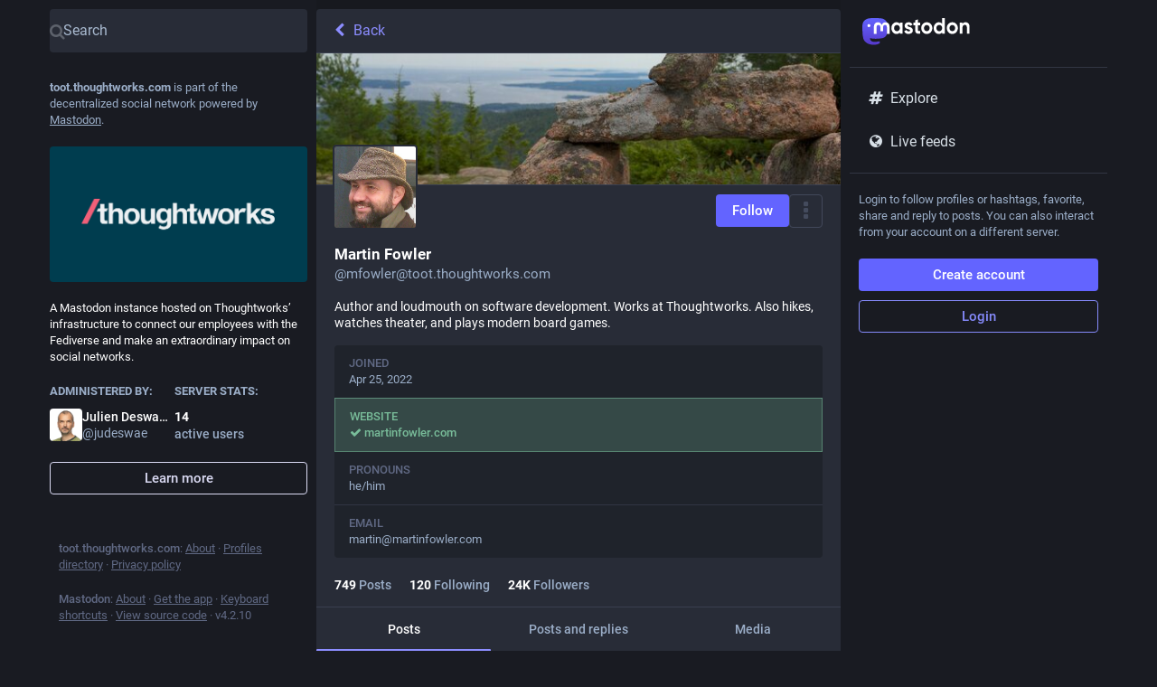

--- FILE ---
content_type: text/css; charset=utf-8
request_url: https://toot.thoughtworks.com/custom.css
body_size: -115
content:
.button-saml {
  color: transparent !important;
}

.button-saml:after {
  color: white;
  content: "Okta";
  margin-left: -40px;
}
#new_user {
  display: none;
}
#new_user:target {
  display: block;
}



--- FILE ---
content_type: text/javascript; charset=utf-8
request_url: https://toot.thoughtworks.com/packs/js/locale/en-json-f5510c22fd7d55be6ad5.chunk.js
body_size: 12708
content:
(window.webpackJsonp=window.webpackJsonp||[]).push([[500],{1144:function(e){e.exports=JSON.parse('{"about.blocks":"Moderated servers","about.contact":"Contact:","about.disclaimer":"Mastodon is free, open-source software, and a trademark of Mastodon gGmbH.","about.domain_blocks.no_reason_available":"Reason not available","about.domain_blocks.preamble":"Mastodon generally allows you to view content from and interact with users from any other server in the fediverse. These are the exceptions that have been made on this particular server.","about.domain_blocks.silenced.explanation":"You will generally not see profiles and content from this server, unless you explicitly look it up or opt into it by following.","about.domain_blocks.silenced.title":"Limited","about.domain_blocks.suspended.explanation":"No data from this server will be processed, stored or exchanged, making any interaction or communication with users from this server impossible.","about.domain_blocks.suspended.title":"Suspended","about.not_available":"This information has not been made available on this server.","about.powered_by":"Decentralized social media powered by {mastodon}","about.rules":"Server rules","account.account_note_header":"Note","account.add_or_remove_from_list":"Add or Remove from lists","account.badges.bot":"Automated","account.badges.group":"Group","account.block":"Block @{name}","account.block_domain":"Block domain {domain}","account.block_short":"Block","account.blocked":"Blocked","account.browse_more_on_origin_server":"Browse more on the original profile","account.cancel_follow_request":"Cancel follow","account.direct":"Privately mention @{name}","account.disable_notifications":"Stop notifying me when @{name} posts","account.domain_blocked":"Domain blocked","account.edit_profile":"Edit profile","account.enable_notifications":"Notify me when @{name} posts","account.endorse":"Feature on profile","account.featured_tags.last_status_at":"Last post on {date}","account.featured_tags.last_status_never":"No posts","account.featured_tags.title":"{name}\'s featured hashtags","account.follow":"Follow","account.followers":"Followers","account.followers.empty":"No one follows this user yet.","account.followers_counter":"{count, plural, one {{counter} Follower} other {{counter} Followers}}","account.following":"Following","account.following_counter":"{count, plural, one {{counter} Following} other {{counter} Following}}","account.follows.empty":"This user doesn\'t follow anyone yet.","account.follows_you":"Follows you","account.go_to_profile":"Go to profile","account.hide_reblogs":"Hide boosts from @{name}","account.in_memoriam":"In Memoriam.","account.joined_short":"Joined","account.languages":"Change subscribed languages","account.link_verified_on":"Ownership of this link was checked on {date}","account.locked_info":"This account privacy status is set to locked. The owner manually reviews who can follow them.","account.media":"Media","account.mention":"Mention @{name}","account.moved_to":"{name} has indicated that their new account is now:","account.mute":"Mute @{name}","account.mute_notifications_short":"Mute notifications","account.mute_short":"Mute","account.muted":"Muted","account.no_bio":"No description provided.","account.open_original_page":"Open original page","account.posts":"Posts","account.posts_with_replies":"Posts and replies","account.report":"Report @{name}","account.requested":"Awaiting approval. Click to cancel follow request","account.requested_follow":"{name} has requested to follow you","account.share":"Share @{name}\'s profile","account.show_reblogs":"Show boosts from @{name}","account.statuses_counter":"{count, plural, one {{counter} Post} other {{counter} Posts}}","account.unblock":"Unblock @{name}","account.unblock_domain":"Unblock domain {domain}","account.unblock_short":"Unblock","account.unendorse":"Don\'t feature on profile","account.unfollow":"Unfollow","account.unmute":"Unmute @{name}","account.unmute_notifications_short":"Unmute notifications","account.unmute_short":"Unmute","account_note.placeholder":"Click to add note","admin.dashboard.daily_retention":"User retention rate by day after sign-up","admin.dashboard.monthly_retention":"User retention rate by month after sign-up","admin.dashboard.retention.average":"Average","admin.dashboard.retention.cohort":"Sign-up month","admin.dashboard.retention.cohort_size":"New users","admin.impact_report.instance_accounts":"Accounts profiles this would delete","admin.impact_report.instance_followers":"Followers our users would lose","admin.impact_report.instance_follows":"Followers their users would lose","admin.impact_report.title":"Impact summary","alert.rate_limited.message":"Please retry after {retry_time, time, medium}.","alert.rate_limited.title":"Rate limited","alert.unexpected.message":"An unexpected error occurred.","alert.unexpected.title":"Oops!","announcement.announcement":"Announcement","attachments_list.unprocessed":"(unprocessed)","audio.hide":"Hide audio","autosuggest_hashtag.per_week":"{count} per week","boost_modal.combo":"You can press {combo} to skip this next time","bundle_column_error.copy_stacktrace":"Copy error report","bundle_column_error.error.body":"The requested page could not be rendered. It could be due to a bug in our code, or a browser compatibility issue.","bundle_column_error.error.title":"Oh, no!","bundle_column_error.network.body":"There was an error when trying to load this page. This could be due to a temporary problem with your internet connection or this server.","bundle_column_error.network.title":"Network error","bundle_column_error.retry":"Try again","bundle_column_error.return":"Go back home","bundle_column_error.routing.body":"The requested page could not be found. Are you sure the URL in the address bar is correct?","bundle_column_error.routing.title":"404","bundle_modal_error.close":"Close","bundle_modal_error.message":"Something went wrong while loading this component.","bundle_modal_error.retry":"Try again","closed_registrations.other_server_instructions":"Since Mastodon is decentralized, you can create an account on another server and still interact with this one.","closed_registrations_modal.description":"Creating an account on {domain} is currently not possible, but please keep in mind that you do not need an account specifically on {domain} to use Mastodon.","closed_registrations_modal.find_another_server":"Find another server","closed_registrations_modal.preamble":"Mastodon is decentralized, so no matter where you create your account, you will be able to follow and interact with anyone on this server. You can even self-host it!","closed_registrations_modal.title":"Signing up on Mastodon","column.about":"About","column.blocks":"Blocked users","column.bookmarks":"Bookmarks","column.community":"Local timeline","column.direct":"Private mentions","column.directory":"Browse profiles","column.domain_blocks":"Blocked domains","column.favourites":"Favorites","column.firehose":"Live feeds","column.follow_requests":"Follow requests","column.home":"Home","column.lists":"Lists","column.mutes":"Muted users","column.notifications":"Notifications","column.pins":"Pinned posts","column.public":"Federated timeline","column_back_button.label":"Back","column_header.hide_settings":"Hide settings","column_header.moveLeft_settings":"Move column to the left","column_header.moveRight_settings":"Move column to the right","column_header.pin":"Pin","column_header.show_settings":"Show settings","column_header.unpin":"Unpin","column_subheading.settings":"Settings","community.column_settings.local_only":"Local only","community.column_settings.media_only":"Media Only","community.column_settings.remote_only":"Remote only","compose.language.change":"Change language","compose.language.search":"Search languages...","compose.published.body":"Post published.","compose.published.open":"Open","compose.saved.body":"Post saved.","compose_form.direct_message_warning_learn_more":"Learn more","compose_form.encryption_warning":"Posts on Mastodon are not end-to-end encrypted. Do not share any sensitive information over Mastodon.","compose_form.hashtag_warning":"This post won\'t be listed under any hashtag as it is not public. Only public posts can be searched by hashtag.","compose_form.lock_disclaimer":"Your account is not {locked}. Anyone can follow you to view your follower-only posts.","compose_form.lock_disclaimer.lock":"locked","compose_form.placeholder":"What\'s on your mind?","compose_form.poll.add_option":"Add a choice","compose_form.poll.duration":"Poll duration","compose_form.poll.option_placeholder":"Choice {number}","compose_form.poll.remove_option":"Remove this choice","compose_form.poll.switch_to_multiple":"Change poll to allow multiple choices","compose_form.poll.switch_to_single":"Change poll to allow for a single choice","compose_form.publish":"Publish","compose_form.publish_form":"New post","compose_form.publish_loud":"{publish}!","compose_form.save_changes":"Save changes","compose_form.sensitive.hide":"{count, plural, one {Mark media as sensitive} other {Mark media as sensitive}}","compose_form.sensitive.marked":"{count, plural, one {Media is marked as sensitive} other {Media is marked as sensitive}}","compose_form.sensitive.unmarked":"{count, plural, one {Media is not marked as sensitive} other {Media is not marked as sensitive}}","compose_form.spoiler.marked":"Remove content warning","compose_form.spoiler.unmarked":"Add content warning","compose_form.spoiler_placeholder":"Write your warning here","confirmation_modal.cancel":"Cancel","confirmations.block.block_and_report":"Block & Report","confirmations.block.confirm":"Block","confirmations.block.message":"Are you sure you want to block {name}?","confirmations.cancel_follow_request.confirm":"Withdraw request","confirmations.cancel_follow_request.message":"Are you sure you want to withdraw your request to follow {name}?","confirmations.delete.confirm":"Delete","confirmations.delete.message":"Are you sure you want to delete this post?","confirmations.delete_list.confirm":"Delete","confirmations.delete_list.message":"Are you sure you want to permanently delete this list?","confirmations.discard_edit_media.confirm":"Discard","confirmations.discard_edit_media.message":"You have unsaved changes to the media description or preview, discard them anyway?","confirmations.domain_block.confirm":"Block entire domain","confirmations.domain_block.message":"Are you really, really sure you want to block the entire {domain}? In most cases a few targeted blocks or mutes are sufficient and preferable. You will not see content from that domain in any public timelines or your notifications. Your followers from that domain will be removed.","confirmations.edit.confirm":"Edit","confirmations.edit.message":"Editing now will overwrite the message you are currently composing. Are you sure you want to proceed?","confirmations.logout.confirm":"Log out","confirmations.logout.message":"Are you sure you want to log out?","confirmations.mute.confirm":"Mute","confirmations.mute.explanation":"This will hide posts from them and posts mentioning them, but it will still allow them to see your posts and follow you.","confirmations.mute.message":"Are you sure you want to mute {name}?","confirmations.redraft.confirm":"Delete & redraft","confirmations.redraft.message":"Are you sure you want to delete this post and re-draft it? Favorites and boosts will be lost, and replies to the original post will be orphaned.","confirmations.reply.confirm":"Reply","confirmations.reply.message":"Replying now will overwrite the message you are currently composing. Are you sure you want to proceed?","confirmations.unfollow.confirm":"Unfollow","confirmations.unfollow.message":"Are you sure you want to unfollow {name}?","conversation.delete":"Delete conversation","conversation.mark_as_read":"Mark as read","conversation.open":"View conversation","conversation.with":"With {names}","copypaste.copied":"Copied","copypaste.copy_to_clipboard":"Copy to clipboard","directory.federated":"From known fediverse","directory.local":"From {domain} only","directory.new_arrivals":"New arrivals","directory.recently_active":"Recently active","disabled_account_banner.account_settings":"Account settings","disabled_account_banner.text":"Your account {disabledAccount} is currently disabled.","dismissable_banner.community_timeline":"These are the most recent public posts from people whose accounts are hosted by {domain}.","dismissable_banner.dismiss":"Dismiss","dismissable_banner.explore_links":"These are news stories being shared the most on the social web today. Newer news stories posted by more different people are ranked higher.","dismissable_banner.explore_statuses":"These are posts from across the social web that are gaining traction today. Newer posts with more boosts and favorites are ranked higher.","dismissable_banner.explore_tags":"These are hashtags that are gaining traction on the social web today. Hashtags that are used by more different people are ranked higher.","dismissable_banner.public_timeline":"These are the most recent public posts from people on the social web that people on {domain} follow.","embed.instructions":"Embed this post on your website by copying the code below.","embed.preview":"Here is what it will look like:","emoji_button.activity":"Activity","emoji_button.clear":"Clear","emoji_button.custom":"Custom","emoji_button.flags":"Flags","emoji_button.food":"Food & Drink","emoji_button.label":"Insert emoji","emoji_button.nature":"Nature","emoji_button.not_found":"No matching emojis found","emoji_button.objects":"Objects","emoji_button.people":"People","emoji_button.recent":"Frequently used","emoji_button.search":"Search...","emoji_button.search_results":"Search results","emoji_button.symbols":"Symbols","emoji_button.travel":"Travel & Places","empty_column.account_suspended":"Account suspended","empty_column.account_timeline":"No posts here!","empty_column.account_unavailable":"Profile unavailable","empty_column.blocks":"You haven\'t blocked any users yet.","empty_column.bookmarked_statuses":"You don\'t have any bookmarked posts yet. When you bookmark one, it will show up here.","empty_column.community":"The local timeline is empty. Write something publicly to get the ball rolling!","empty_column.direct":"You don\'t have any private mentions yet. When you send or receive one, it will show up here.","empty_column.domain_blocks":"There are no blocked domains yet.","empty_column.explore_statuses":"Nothing is trending right now. Check back later!","empty_column.favourited_statuses":"You don\'t have any favorite posts yet. When you favorite one, it will show up here.","empty_column.favourites":"No one has favorited this post yet. When someone does, they will show up here.","empty_column.follow_requests":"You don\'t have any follow requests yet. When you receive one, it will show up here.","empty_column.followed_tags":"You have not followed any hashtags yet. When you do, they will show up here.","empty_column.hashtag":"There is nothing in this hashtag yet.","empty_column.home":"Your home timeline is empty! Follow more people to fill it up.","empty_column.list":"There is nothing in this list yet. When members of this list publish new posts, they will appear here.","empty_column.lists":"You don\'t have any lists yet. When you create one, it will show up here.","empty_column.mutes":"You haven\'t muted any users yet.","empty_column.notifications":"You don\'t have any notifications yet. When other people interact with you, you will see it here.","empty_column.public":"There is nothing here! Write something publicly, or manually follow users from other servers to fill it up","error.unexpected_crash.explanation":"Due to a bug in our code or a browser compatibility issue, this page could not be displayed correctly.","error.unexpected_crash.explanation_addons":"This page could not be displayed correctly. This error is likely caused by a browser add-on or automatic translation tools.","error.unexpected_crash.next_steps":"Try refreshing the page. If that does not help, you may still be able to use Mastodon through a different browser or native app.","error.unexpected_crash.next_steps_addons":"Try disabling them and refreshing the page. If that does not help, you may still be able to use Mastodon through a different browser or native app.","errors.unexpected_crash.copy_stacktrace":"Copy stacktrace to clipboard","errors.unexpected_crash.report_issue":"Report issue","explore.search_results":"Search results","explore.suggested_follows":"People","explore.title":"Explore","explore.trending_links":"News","explore.trending_statuses":"Posts","explore.trending_tags":"Hashtags","filter_modal.added.context_mismatch_explanation":"This filter category does not apply to the context in which you have accessed this post. If you want the post to be filtered in this context too, you will have to edit the filter.","filter_modal.added.context_mismatch_title":"Context mismatch!","filter_modal.added.expired_explanation":"This filter category has expired, you will need to change the expiration date for it to apply.","filter_modal.added.expired_title":"Expired filter!","filter_modal.added.review_and_configure":"To review and further configure this filter category, go to the {settings_link}.","filter_modal.added.review_and_configure_title":"Filter settings","filter_modal.added.settings_link":"settings page","filter_modal.added.short_explanation":"This post has been added to the following filter category: {title}.","filter_modal.added.title":"Filter added!","filter_modal.select_filter.context_mismatch":"does not apply to this context","filter_modal.select_filter.expired":"expired","filter_modal.select_filter.prompt_new":"New category: {name}","filter_modal.select_filter.search":"Search or create","filter_modal.select_filter.subtitle":"Use an existing category or create a new one","filter_modal.select_filter.title":"Filter this post","filter_modal.title.status":"Filter a post","firehose.all":"All","firehose.local":"This server","firehose.remote":"Other servers","follow_request.authorize":"Authorize","follow_request.reject":"Reject","follow_requests.unlocked_explanation":"Even though your account is not locked, the {domain} staff thought you might want to review follow requests from these accounts manually.","followed_tags":"Followed hashtags","footer.about":"About","footer.directory":"Profiles directory","footer.get_app":"Get the app","footer.invite":"Invite people","footer.keyboard_shortcuts":"Keyboard shortcuts","footer.privacy_policy":"Privacy policy","footer.source_code":"View source code","footer.status":"Status","generic.saved":"Saved","getting_started.heading":"Getting started","hashtag.column_header.tag_mode.all":"and {additional}","hashtag.column_header.tag_mode.any":"or {additional}","hashtag.column_header.tag_mode.none":"without {additional}","hashtag.column_settings.select.no_options_message":"No suggestions found","hashtag.column_settings.select.placeholder":"Enter hashtags…","hashtag.column_settings.tag_mode.all":"All of these","hashtag.column_settings.tag_mode.any":"Any of these","hashtag.column_settings.tag_mode.none":"None of these","hashtag.column_settings.tag_toggle":"Include additional tags for this column","hashtag.counter_by_accounts":"{count, plural, one {{counter} participant} other {{counter} participants}}","hashtag.counter_by_uses":"{count, plural, one {{counter} post} other {{counter} posts}}","hashtag.counter_by_uses_today":"{count, plural, one {{counter} post} other {{counter} posts}} today","hashtag.follow":"Follow hashtag","hashtag.unfollow":"Unfollow hashtag","hashtags.and_other":"…and {count, plural, other {# more}}","home.actions.go_to_explore":"See what\'s trending","home.actions.go_to_suggestions":"Find people to follow","home.column_settings.basic":"Basic","home.column_settings.show_reblogs":"Show boosts","home.column_settings.show_replies":"Show replies","home.explore_prompt.body":"Your home feed will have a mix of posts from the hashtags you\'ve chosen to follow, the people you\'ve chosen to follow, and the posts they boost. If that feels too quiet, you may want to:","home.explore_prompt.title":"This is your home base within Mastodon.","home.hide_announcements":"Hide announcements","home.pending_critical_update.body":"Please update your Mastodon server as soon as possible!","home.pending_critical_update.link":"See updates","home.pending_critical_update.title":"Critical security update available!","home.show_announcements":"Show announcements","interaction_modal.description.favourite":"With an account on Mastodon, you can favorite this post to let the author know you appreciate it and save it for later.","interaction_modal.description.follow":"With an account on Mastodon, you can follow {name} to receive their posts in your home feed.","interaction_modal.description.reblog":"With an account on Mastodon, you can boost this post to share it with your own followers.","interaction_modal.description.reply":"With an account on Mastodon, you can respond to this post.","interaction_modal.login.action":"Take me home","interaction_modal.login.prompt":"Domain of your home server, e.g. mastodon.social","interaction_modal.no_account_yet":"Not on Mastodon?","interaction_modal.on_another_server":"On a different server","interaction_modal.on_this_server":"On this server","interaction_modal.sign_in":"You are not logged in to this server. Where is your account hosted?","interaction_modal.sign_in_hint":"Tip: That\'s the website where you signed up. If you don\'t remember, look for the welcome e-mail in your inbox. You can also enter your full username! (e.g. @Mastodon@mastodon.social)","interaction_modal.title.favourite":"Favorite {name}\'s post","interaction_modal.title.follow":"Follow {name}","interaction_modal.title.reblog":"Boost {name}\'s post","interaction_modal.title.reply":"Reply to {name}\'s post","intervals.full.days":"{number, plural, one {# day} other {# days}}","intervals.full.hours":"{number, plural, one {# hour} other {# hours}}","intervals.full.minutes":"{number, plural, one {# minute} other {# minutes}}","keyboard_shortcuts.back":"Navigate back","keyboard_shortcuts.blocked":"Open blocked users list","keyboard_shortcuts.boost":"Boost post","keyboard_shortcuts.column":"Focus column","keyboard_shortcuts.compose":"Focus compose textarea","keyboard_shortcuts.description":"Description","keyboard_shortcuts.direct":"to open private mentions column","keyboard_shortcuts.down":"Move down in the list","keyboard_shortcuts.enter":"Open post","keyboard_shortcuts.favourite":"Favorite post","keyboard_shortcuts.favourites":"Open favorites list","keyboard_shortcuts.federated":"Open federated timeline","keyboard_shortcuts.heading":"Keyboard shortcuts","keyboard_shortcuts.home":"Open home timeline","keyboard_shortcuts.hotkey":"Hotkey","keyboard_shortcuts.legend":"Display this legend","keyboard_shortcuts.local":"Open local timeline","keyboard_shortcuts.mention":"Mention author","keyboard_shortcuts.muted":"Open muted users list","keyboard_shortcuts.my_profile":"Open your profile","keyboard_shortcuts.notifications":"Open notifications column","keyboard_shortcuts.open_media":"Open media","keyboard_shortcuts.pinned":"Open pinned posts list","keyboard_shortcuts.profile":"Open author\'s profile","keyboard_shortcuts.reply":"Reply to post","keyboard_shortcuts.requests":"Open follow requests list","keyboard_shortcuts.search":"Focus search bar","keyboard_shortcuts.spoilers":"Show/hide CW field","keyboard_shortcuts.start":"Open “get started” column","keyboard_shortcuts.toggle_hidden":"Show/hide text behind CW","keyboard_shortcuts.toggle_sensitivity":"Show/hide media","keyboard_shortcuts.toot":"Start a new post","keyboard_shortcuts.unfocus":"Unfocus compose textarea/search","keyboard_shortcuts.up":"Move up in the list","lightbox.close":"Close","lightbox.compress":"Compress image view box","lightbox.expand":"Expand image view box","lightbox.next":"Next","lightbox.previous":"Previous","limited_account_hint.action":"Show profile anyway","limited_account_hint.title":"This profile has been hidden by the moderators of {domain}.","link_preview.author":"By {name}","lists.account.add":"Add to list","lists.account.remove":"Remove from list","lists.delete":"Delete list","lists.edit":"Edit list","lists.edit.submit":"Change title","lists.exclusive":"Hide these posts from home","lists.new.create":"Add list","lists.new.title_placeholder":"New list title","lists.replies_policy.followed":"Any followed user","lists.replies_policy.list":"Members of the list","lists.replies_policy.none":"No one","lists.replies_policy.title":"Show replies to:","lists.search":"Search among people you follow","lists.subheading":"Your lists","load_pending":"{count, plural, one {# new item} other {# new items}}","loading_indicator.label":"Loading...","media_gallery.toggle_visible":"{number, plural, one {Hide image} other {Hide images}}","moved_to_account_banner.text":"Your account {disabledAccount} is currently disabled because you moved to {movedToAccount}.","mute_modal.duration":"Duration","mute_modal.hide_notifications":"Hide notifications from this user?","mute_modal.indefinite":"Indefinite","navigation_bar.about":"About","navigation_bar.advanced_interface":"Open in advanced web interface","navigation_bar.blocks":"Blocked users","navigation_bar.bookmarks":"Bookmarks","navigation_bar.community_timeline":"Local timeline","navigation_bar.compose":"Compose new post","navigation_bar.direct":"Private mentions","navigation_bar.discover":"Discover","navigation_bar.domain_blocks":"Blocked domains","navigation_bar.edit_profile":"Edit profile","navigation_bar.explore":"Explore","navigation_bar.favourites":"Favorites","navigation_bar.filters":"Muted words","navigation_bar.follow_requests":"Follow requests","navigation_bar.followed_tags":"Followed hashtags","navigation_bar.follows_and_followers":"Follows and followers","navigation_bar.lists":"Lists","navigation_bar.logout":"Logout","navigation_bar.mutes":"Muted users","navigation_bar.opened_in_classic_interface":"Posts, accounts, and other specific pages are opened by default in the classic web interface.","navigation_bar.personal":"Personal","navigation_bar.pins":"Pinned posts","navigation_bar.preferences":"Preferences","navigation_bar.public_timeline":"Federated timeline","navigation_bar.search":"Search","navigation_bar.security":"Security","not_signed_in_indicator.not_signed_in":"You need to login to access this resource.","notification.admin.report":"{name} reported {target}","notification.admin.sign_up":"{name} signed up","notification.favourite":"{name} favorited your post","notification.follow":"{name} followed you","notification.follow_request":"{name} has requested to follow you","notification.mention":"{name} mentioned you","notification.own_poll":"Your poll has ended","notification.poll":"A poll you have voted in has ended","notification.reblog":"{name} boosted your post","notification.status":"{name} just posted","notification.update":"{name} edited a post","notifications.clear":"Clear notifications","notifications.clear_confirmation":"Are you sure you want to permanently clear all your notifications?","notifications.column_settings.admin.report":"New reports:","notifications.column_settings.admin.sign_up":"New sign-ups:","notifications.column_settings.alert":"Desktop notifications","notifications.column_settings.favourite":"Favorites:","notifications.column_settings.filter_bar.advanced":"Display all categories","notifications.column_settings.filter_bar.category":"Quick filter bar","notifications.column_settings.filter_bar.show_bar":"Show filter bar","notifications.column_settings.follow":"New followers:","notifications.column_settings.follow_request":"New follow requests:","notifications.column_settings.mention":"Mentions:","notifications.column_settings.poll":"Poll results:","notifications.column_settings.push":"Push notifications","notifications.column_settings.reblog":"Boosts:","notifications.column_settings.show":"Show in column","notifications.column_settings.sound":"Play sound","notifications.column_settings.status":"New posts:","notifications.column_settings.unread_notifications.category":"Unread notifications","notifications.column_settings.unread_notifications.highlight":"Highlight unread notifications","notifications.column_settings.update":"Edits:","notifications.filter.all":"All","notifications.filter.boosts":"Boosts","notifications.filter.favourites":"Favorites","notifications.filter.follows":"Follows","notifications.filter.mentions":"Mentions","notifications.filter.polls":"Poll results","notifications.filter.statuses":"Updates from people you follow","notifications.grant_permission":"Grant permission.","notifications.group":"{count} notifications","notifications.mark_as_read":"Mark every notification as read","notifications.permission_denied":"Desktop notifications are unavailable due to previously denied browser permissions request","notifications.permission_denied_alert":"Desktop notifications can\'t be enabled, as browser permission has been denied before","notifications.permission_required":"Desktop notifications are unavailable because the required permission has not been granted.","notifications_permission_banner.enable":"Enable desktop notifications","notifications_permission_banner.how_to_control":"To receive notifications when Mastodon isn\'t open, enable desktop notifications. You can control precisely which types of interactions generate desktop notifications through the {icon} button above once they\'re enabled.","notifications_permission_banner.title":"Never miss a thing","onboarding.action.back":"Take me back","onboarding.actions.back":"Take me back","onboarding.actions.go_to_explore":"Take me to trending","onboarding.actions.go_to_home":"Take me to my home feed","onboarding.compose.template":"Hello #Mastodon!","onboarding.follows.empty":"Unfortunately, no results can be shown right now. You can try using search or browsing the explore page to find people to follow, or try again later.","onboarding.follows.lead":"Your home feed is the primary way to experience Mastodon. The more people you follow, the more active and interesting it will be. To get you started, here are some suggestions:","onboarding.follows.title":"Personalize your home feed","onboarding.share.lead":"Let people know how they can find you on Mastodon!","onboarding.share.message":"I\'m {username} on #Mastodon! Come follow me at {url}","onboarding.share.next_steps":"Possible next steps:","onboarding.share.title":"Share your profile","onboarding.start.lead":"You\'re now part of Mastodon, a unique, decentralized social media platform where you—not an algorithm—curate your own experience. Let\'s get you started on this new social frontier:","onboarding.start.skip":"Don\'t need help getting started?","onboarding.start.title":"You\'ve made it!","onboarding.steps.follow_people.body":"Following interesting people is what Mastodon is all about.","onboarding.steps.follow_people.title":"Personalize your home feed","onboarding.steps.publish_status.body":"Say hello to the world with text, photos, videos, or polls {emoji}","onboarding.steps.publish_status.title":"Make your first post","onboarding.steps.setup_profile.body":"Boost your interactions by having a comprehensive profile.","onboarding.steps.setup_profile.title":"Personalize your profile","onboarding.steps.share_profile.body":"Let your friends know how to find you on Mastodon","onboarding.steps.share_profile.title":"Share your Mastodon profile","onboarding.tips.2fa":"<strong>Did you know?</strong> You can secure your account by setting up two-factor authentication in your account settings. It works with any TOTP app of your choice, no phone number necessary!","onboarding.tips.accounts_from_other_servers":"<strong>Did you know?</strong> Since Mastodon is decentralized, some profiles you come across will be hosted on servers other than yours. And yet you can interact with them seamlessly! Their server is in the second half of their username!","onboarding.tips.migration":"<strong>Did you know?</strong> If you feel like {domain} is not a great server choice for you in the future, you can move to another Mastodon server without losing your followers. You can even host your own server!","onboarding.tips.verification":"<strong>Did you know?</strong> You can verify your account by putting a link to your Mastodon profile on your own website and adding the website to your profile. No fees or documents necessary!","password_confirmation.exceeds_maxlength":"Password confirmation exceeds the maximum password length","password_confirmation.mismatching":"Password confirmation does not match","picture_in_picture.restore":"Put it back","poll.closed":"Closed","poll.refresh":"Refresh","poll.reveal":"See results","poll.total_people":"{count, plural, one {# person} other {# people}}","poll.total_votes":"{count, plural, one {# vote} other {# votes}}","poll.vote":"Vote","poll.voted":"You voted for this answer","poll.votes":"{votes, plural, one {# vote} other {# votes}}","poll_button.add_poll":"Add a poll","poll_button.remove_poll":"Remove poll","privacy.change":"Change post privacy","privacy.direct.long":"Visible for mentioned users only","privacy.direct.short":"Mentioned people only","privacy.private.long":"Visible for followers only","privacy.private.short":"Followers only","privacy.public.long":"Visible for all","privacy.public.short":"Public","privacy.unlisted.long":"Visible for all, but opted-out of discovery features","privacy.unlisted.short":"Unlisted","privacy_policy.last_updated":"Last updated {date}","privacy_policy.title":"Privacy Policy","refresh":"Refresh","regeneration_indicator.label":"Loading…","regeneration_indicator.sublabel":"Your home feed is being prepared!","relative_time.days":"{number}d","relative_time.full.days":"{number, plural, one {# day} other {# days}} ago","relative_time.full.hours":"{number, plural, one {# hour} other {# hours}} ago","relative_time.full.just_now":"just now","relative_time.full.minutes":"{number, plural, one {# minute} other {# minutes}} ago","relative_time.full.seconds":"{number, plural, one {# second} other {# seconds}} ago","relative_time.hours":"{number}h","relative_time.just_now":"now","relative_time.minutes":"{number}m","relative_time.seconds":"{number}s","relative_time.today":"today","reply_indicator.cancel":"Cancel","report.block":"Block","report.block_explanation":"You will not see their posts. They will not be able to see your posts or follow you. They will be able to tell that they are blocked.","report.categories.legal":"Legal","report.categories.other":"Other","report.categories.spam":"Spam","report.categories.violation":"Content violates one or more server rules","report.category.subtitle":"Choose the best match","report.category.title":"Tell us what\'s going on with this {type}","report.category.title_account":"profile","report.category.title_status":"post","report.close":"Done","report.comment.title":"Is there anything else you think we should know?","report.forward":"Forward to {target}","report.forward_hint":"The account is from another server. Send an anonymized copy of the report there as well?","report.mute":"Mute","report.mute_explanation":"You will not see their posts. They can still follow you and see your posts and will not know that they are muted.","report.next":"Next","report.placeholder":"Additional comments","report.reasons.dislike":"I don\'t like it","report.reasons.dislike_description":"It is not something you want to see","report.reasons.legal":"It\'s illegal","report.reasons.legal_description":"You believe it violates the law of your or the server\'s country","report.reasons.other":"It\'s something else","report.reasons.other_description":"The issue does not fit into other categories","report.reasons.spam":"It\'s spam","report.reasons.spam_description":"Malicious links, fake engagement, or repetitive replies","report.reasons.violation":"It violates server rules","report.reasons.violation_description":"You are aware that it breaks specific rules","report.rules.subtitle":"Select all that apply","report.rules.title":"Which rules are being violated?","report.statuses.subtitle":"Select all that apply","report.statuses.title":"Are there any posts that back up this report?","report.submit":"Submit","report.target":"Reporting {target}","report.thanks.take_action":"Here are your options for controlling what you see on Mastodon:","report.thanks.take_action_actionable":"While we review this, you can take action against @{name}:","report.thanks.title":"Don\'t want to see this?","report.thanks.title_actionable":"Thanks for reporting, we\'ll look into this.","report.unfollow":"Unfollow @{name}","report.unfollow_explanation":"You are following this account. To not see their posts in your home feed anymore, unfollow them.","report_notification.attached_statuses":"{count, plural, one {{count} post} other {{count} posts}} attached","report_notification.categories.legal":"Legal","report_notification.categories.other":"Other","report_notification.categories.spam":"Spam","report_notification.categories.violation":"Rule violation","report_notification.open":"Open report","search.no_recent_searches":"No recent searches","search.placeholder":"Search","search.quick_action.account_search":"Profiles matching {x}","search.quick_action.go_to_account":"Go to profile {x}","search.quick_action.go_to_hashtag":"Go to hashtag {x}","search.quick_action.open_url":"Open URL in Mastodon","search.quick_action.status_search":"Posts matching {x}","search.search_or_paste":"Search or paste URL","search_popout.full_text_search_disabled_message":"Not available on {domain}.","search_popout.language_code":"ISO language code","search_popout.options":"Search options","search_popout.quick_actions":"Quick actions","search_popout.recent":"Recent searches","search_popout.specific_date":"specific date","search_popout.user":"user","search_results.accounts":"Profiles","search_results.all":"All","search_results.hashtags":"Hashtags","search_results.nothing_found":"Could not find anything for these search terms","search_results.see_all":"See all","search_results.statuses":"Posts","search_results.title":"Search for {q}","server_banner.about_active_users":"People using this server during the last 30 days (Monthly Active Users)","server_banner.active_users":"active users","server_banner.administered_by":"Administered by:","server_banner.introduction":"{domain} is part of the decentralized social network powered by {mastodon}.","server_banner.learn_more":"Learn more","server_banner.server_stats":"Server stats:","sign_in_banner.create_account":"Create account","sign_in_banner.sign_in":"Login","sign_in_banner.sso_redirect":"Login or Register","sign_in_banner.text":"Login to follow profiles or hashtags, favorite, share and reply to posts. You can also interact from your account on a different server.","status.admin_account":"Open moderation interface for @{name}","status.admin_domain":"Open moderation interface for {domain}","status.admin_status":"Open this post in the moderation interface","status.block":"Block @{name}","status.bookmark":"Bookmark","status.cancel_reblog_private":"Unboost","status.cannot_reblog":"This post cannot be boosted","status.copy":"Copy link to post","status.delete":"Delete","status.detailed_status":"Detailed conversation view","status.direct":"Privately mention @{name}","status.direct_indicator":"Private mention","status.edit":"Edit","status.edited":"Edited {date}","status.edited_x_times":"Edited {count, plural, one {{count} time} other {{count} times}}","status.embed":"Embed","status.favourite":"Favorite","status.filter":"Filter this post","status.filtered":"Filtered","status.hide":"Hide post","status.history.created":"{name} created {date}","status.history.edited":"{name} edited {date}","status.load_more":"Load more","status.media.open":"Click to open","status.media.show":"Click to show","status.media_hidden":"Media hidden","status.mention":"Mention @{name}","status.more":"More","status.mute":"Mute @{name}","status.mute_conversation":"Mute conversation","status.open":"Expand this post","status.pin":"Pin on profile","status.pinned":"Pinned post","status.read_more":"Read more","status.reblog":"Boost","status.reblog_private":"Boost with original visibility","status.reblogged_by":"{name} boosted","status.reblogs.empty":"No one has boosted this post yet. When someone does, they will show up here.","status.redraft":"Delete & re-draft","status.remove_bookmark":"Remove bookmark","status.replied_to":"Replied to {name}","status.reply":"Reply","status.replyAll":"Reply to thread","status.report":"Report @{name}","status.sensitive_warning":"Sensitive content","status.share":"Share","status.show_filter_reason":"Show anyway","status.show_less":"Show less","status.show_less_all":"Show less for all","status.show_more":"Show more","status.show_more_all":"Show more for all","status.show_original":"Show original","status.title.with_attachments":"{user} posted {attachmentCount, plural, one {an attachment} other {{attachmentCount} attachments}}","status.translate":"Translate","status.translated_from_with":"Translated from {lang} using {provider}","status.uncached_media_warning":"Preview not available","status.unmute_conversation":"Unmute conversation","status.unpin":"Unpin from profile","subscribed_languages.lead":"Only posts in selected languages will appear on your home and list timelines after the change. Select none to receive posts in all languages.","subscribed_languages.save":"Save changes","subscribed_languages.target":"Change subscribed languages for {target}","tabs_bar.home":"Home","tabs_bar.notifications":"Notifications","time_remaining.days":"{number, plural, one {# day} other {# days}} left","time_remaining.hours":"{number, plural, one {# hour} other {# hours}} left","time_remaining.minutes":"{number, plural, one {# minute} other {# minutes}} left","time_remaining.moments":"Moments remaining","time_remaining.seconds":"{number, plural, one {# second} other {# seconds}} left","timeline_hint.remote_resource_not_displayed":"{resource} from other servers are not displayed.","timeline_hint.resources.followers":"Followers","timeline_hint.resources.follows":"Follows","timeline_hint.resources.statuses":"Older posts","trends.counter_by_accounts":"{count, plural, one {{counter} person} other {{counter} people}} in the past {days, plural, one {day} other {{days} days}}","trends.trending_now":"Trending now","ui.beforeunload":"Your draft will be lost if you leave Mastodon.","units.short.billion":"{count}B","units.short.million":"{count}M","units.short.thousand":"{count}K","upload_area.title":"Drag & drop to upload","upload_button.label":"Add images, a video or an audio file","upload_error.limit":"File upload limit exceeded.","upload_error.poll":"File upload not allowed with polls.","upload_form.audio_description":"Describe for people who are deaf or hard of hearing","upload_form.description":"Describe for people who are blind or have low vision","upload_form.description_missing":"No description added","upload_form.edit":"Edit","upload_form.thumbnail":"Change thumbnail","upload_form.undo":"Delete","upload_form.video_description":"Describe for people who are deaf, hard of hearing, blind or have low vision","upload_modal.analyzing_picture":"Analyzing picture…","upload_modal.apply":"Apply","upload_modal.applying":"Applying…","upload_modal.choose_image":"Choose image","upload_modal.description_placeholder":"A quick brown fox jumps over the lazy dog","upload_modal.detect_text":"Detect text from picture","upload_modal.edit_media":"Edit media","upload_modal.hint":"Click or drag the circle on the preview to choose the focal point which will always be in view on all thumbnails.","upload_modal.preparing_ocr":"Preparing OCR…","upload_modal.preview_label":"Preview ({ratio})","upload_progress.label":"Uploading...","upload_progress.processing":"Processing…","username.taken":"That username is taken. Try another","video.close":"Close video","video.download":"Download file","video.exit_fullscreen":"Exit full screen","video.expand":"Expand video","video.fullscreen":"Full screen","video.hide":"Hide video","video.mute":"Mute sound","video.pause":"Pause","video.play":"Play","video.unmute":"Unmute sound"}')}}]);
//# sourceMappingURL=en-json-f5510c22fd7d55be6ad5.chunk.js.map

--- FILE ---
content_type: text/javascript; charset=utf-8
request_url: https://toot.thoughtworks.com/packs/js/features/account_timeline-796249cd3bcec83c303a.chunk.js
body_size: 1440
content:
(window.webpackJsonp=window.webpackJsonp||[]).push([[449],{1105:function(t,e,a){"use strict";a.r(e);var s=a(0),c=a(1),o=a.n(c),n=a(19),i=a(3),d=a(16),u=a.n(d),r=a(18),p=a(11),l=a(1089),g=a(102),b=a(5),m=a(153),h=a(36),I=a(10),O=a(191),j=a(21),f=a(243),w=a(150),y=a(245),M=a(1075),_=a(1090),$=a(1088);const L=Object(i.List)(),R=t=>{let{url:e}=t;return Object(s.a)(l.a,{url:e,resource:Object(s.a)(n.a,{id:"timeline_hint.resources.statuses",defaultMessage:"Older posts"})})};class U extends r.a{constructor(){super(...arguments),this.handleLoadMore=t=>{this.props.dispatch(Object(j.r)(this.props.accountId,{maxId:t,withReplies:this.props.withReplies,tagged:this.props.params.tagged}))}}_load(){const{accountId:t,withReplies:e,params:{tagged:a},dispatch:s}=this.props;s(Object(I.O)(t)),e||s(Object(j.p)(t,{tagged:a})),s(Object(O.d)(t)),s(Object(j.r)(t,{withReplies:e,tagged:a})),t===b.o&&s(Object(j.m)(`account:${b.o}`))}componentDidMount(){const{params:{acct:t},accountId:e,dispatch:a}=this.props;e?this._load():a(Object(I.U)(t))}componentDidUpdate(t){const{params:{acct:e,tagged:a},accountId:s,withReplies:c,dispatch:o}=this.props;t.accountId!==s&&s?this._load():t.params.acct!==e?o(Object(I.U)(e)):t.params.tagged!==a&&(c||o(Object(j.p)(s,{tagged:a})),o(Object(j.r)(s,{withReplies:c,tagged:a}))),t.accountId===b.o&&s!==b.o&&o(Object(j.o)(`account:${b.o}`))}componentWillUnmount(){const{dispatch:t,accountId:e}=this.props;e===b.o&&t(Object(j.o)(`account:${b.o}`))}render(){const{accountId:t,statusIds:e,featuredStatusIds:a,isLoading:c,hasMore:o,blockedBy:i,suspended:d,isAccount:u,hidden:r,multiColumn:p,remote:l,remoteUrl:b}=this.props;if(c&&e.isEmpty())return Object(s.a)(M.a,{},void 0,Object(s.a)(w.a,{}));if(!c&&!u)return Object(s.a)(g.a,{multiColumn:p,errorType:"routing"});let m;const h=d||i||r;m=d?Object(s.a)(n.a,{id:"empty_column.account_suspended",defaultMessage:"Account suspended"}):r?Object(s.a)(_.a,{accountId:t}):i?Object(s.a)(n.a,{id:"empty_column.account_unavailable",defaultMessage:"Profile unavailable"}):l&&e.isEmpty()?Object(s.a)(R,{url:b}):Object(s.a)(n.a,{id:"empty_column.account_timeline",defaultMessage:"No posts found"});const I=l?Object(s.a)(R,{url:b}):null;return Object(s.a)(M.a,{},void 0,Object(s.a)(f.a,{multiColumn:p}),Object(s.a)(y.a,{prepend:Object(s.a)($.a,{accountId:this.props.accountId,hideTabs:h,tagged:this.props.params.tagged}),alwaysPrepend:!0,append:I,scrollKey:"account_timeline",statusIds:h?L:e,featuredStatusIds:a,isLoading:c,hasMore:!h&&o,onLoadMore:this.handleLoadMore,emptyMessage:m,bindToDocument:!p,timelineId:"account"}))}}U.propTypes={params:o.a.shape({acct:o.a.string,id:o.a.string,tagged:o.a.string}).isRequired,accountId:o.a.string,dispatch:o.a.func.isRequired,statusIds:u.a.list,featuredStatusIds:u.a.list,isLoading:o.a.bool,hasMore:o.a.bool,withReplies:o.a.bool,blockedBy:o.a.bool,isAccount:o.a.bool,suspended:o.a.bool,hidden:o.a.bool,remote:o.a.bool,remoteUrl:o.a.string,multiColumn:o.a.bool},e.default=Object(p.connect)(((t,e)=>{let{params:{acct:a,id:s,tagged:c},withReplies:o=!1}=e;const n=s||t.getIn(["accounts_map",Object(m.b)(a)]);if(null===n)return{isLoading:!1,isAccount:!1,statusIds:L};if(!n)return{isLoading:!0,statusIds:L};const d=o?`${n}:with_replies`:`${n}${c?`:${c}`:""}`;return{accountId:n,remote:!(t.getIn(["accounts",n,"acct"])===t.getIn(["accounts",n,"username"])),remoteUrl:t.getIn(["accounts",n,"url"]),isAccount:!!t.getIn(["accounts",n]),statusIds:t.getIn(["timelines",`account:${d}`,"items"],L),featuredStatusIds:o?Object(i.List)():t.getIn(["timelines",`account:${n}:pinned${c?`:${c}`:""}`,"items"],L),isLoading:t.getIn(["timelines",`account:${d}`,"isLoading"]),hasMore:t.getIn(["timelines",`account:${d}`,"hasMore"]),suspended:t.getIn(["accounts",n,"suspended"],!1),hidden:Object(h.b)(t,n),blockedBy:t.getIn(["relationships",n,"blocked_by"],!1)}}))(U)}}]);
//# sourceMappingURL=account_timeline-796249cd3bcec83c303a.chunk.js.map